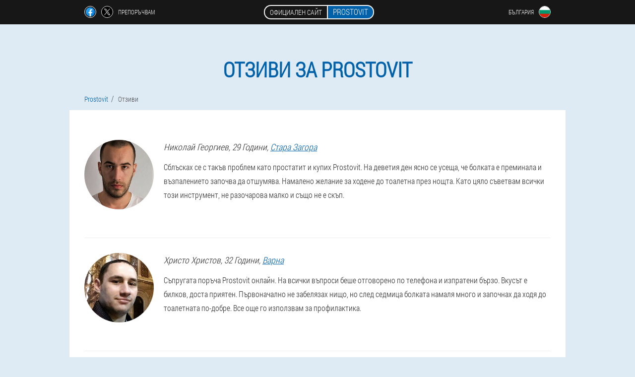

--- FILE ---
content_type: text/html; charset=UTF-8
request_url: https://prostovit.store/%D0%BE%D1%82%D0%B7%D0%B8%D0%B2%D0%B8
body_size: 6235
content:

<!DOCTYPE html>
<html lang="bg">
<head>
	<meta name="viewport" content="width=device-width, initial-scale=1.0">
	<meta http-equiv="Content-Type" content="text/html; charset=utf-8">
	<title>Отзиви Prostovit</title>
	<meta name="description" content="Отзиви Prostovit: , Николай, Христо, Петър, Стефан...">

<link href="/css/old_style_769-4djx0.css" rel="stylesheet">
<link rel="preload" href="/css/old_style_769-4djx0.css" as="style">
<link rel="preload" href="/fonts/RobotoCondensedLight.woff" as="font" type="font/woff2" crossorigin>
	
	<link rel="alternate" href="https://prostovit.store/отзиви" hreflang="bg" />
				<link rel="alternate" href="https://bg-en.prostovit.store/reviews" hreflang="en-BG" />
					<link rel="alternate" href="https://de.prostovit.store/bewertungen" hreflang="de" />
				<link rel="alternate" href="https://de-en.prostovit.store/reviews" hreflang="en-DE" />
					<link rel="alternate" href="https://es.prostovit.store/comentarios" hreflang="es" />
				<link rel="alternate" href="https://es-eu.prostovit.store/reviews" hreflang="eu-ES" />
					<link rel="alternate" href="https://es-gl.prostovit.store/críticas" hreflang="gl-ES" />
					<link rel="alternate" href="https://es-en.prostovit.store/reviews" hreflang="en-ES" />
					<link rel="alternate" href="https://it.prostovit.store/recensioni" hreflang="it" />
				<link rel="alternate" href="https://it-en.prostovit.store/reviews" hreflang="en-IT" />
					<link rel="alternate" href="https://pt.prostovit.store/avaliações" hreflang="pt" />
				<link rel="alternate" href="https://pt-gl.prostovit.store/críticas" hreflang="gl-PT" />
					<link rel="alternate" href="https://pt-en.prostovit.store/reviews" hreflang="en-PT" />
					<link rel="alternate" href="https://fr.prostovit.store/commentaires" hreflang="fr" />
				<link rel="alternate" href="https://fr-en.prostovit.store/reviews" hreflang="en-FR" />
					<link rel="alternate" href="https://be.prostovit.store/commentaires" hreflang="fr-BE" />
				<link rel="alternate" href="https://at.prostovit.store/bewertungen" hreflang="de-AT" />
				<link rel="alternate" href="https://at-en.prostovit.store/reviews" hreflang="en-AT" />
					<link rel="alternate" href="https://hu.prostovit.store/vélemények" hreflang="hu" />
				<link rel="alternate" href="https://hu-en.prostovit.store/reviews" hreflang="en-HU" />
					<link rel="alternate" href="https://gr.prostovit.store/κριτικές" hreflang="el" />
				<link rel="alternate" href="https://cy.prostovit.store/κριτικές" hreflang="el-CY" />
				<link rel="alternate" href="https://cy-tr.prostovit.store/yorumlar" hreflang="tr-CY" />
					<link rel="alternate" href="https://lu.prostovit.store/rezensiounen" hreflang="lb" />
				<link rel="alternate" href="https://lu-fr.prostovit.store/commentaires" hreflang="fr-LU" />
					<link rel="alternate" href="https://nl.prostovit.store/beoordelingen" hreflang="nl" />
				<link rel="alternate" href="https://pl.prostovit.store/opinie" hreflang="pl" />
				<link rel="alternate" href="https://pl-en.prostovit.store/reviews" hreflang="en-PL" />
					<link rel="alternate" href="https://ro.prostovit.store/opinii" hreflang="ro" />
				<link rel="alternate" href="https://ro-en.prostovit.store/reviews" hreflang="en-RO" />
					<link rel="alternate" href="https://sk.prostovit.store/recenzia" hreflang="sk" />
				<link rel="alternate" href="https://si.prostovit.store/ocene" hreflang="sl" />
				<link rel="alternate" href="https://si-en.prostovit.store/reviews" hreflang="en-SI" />
					<link rel="alternate" href="https://hr.prostovit.store/recenzije" hreflang="hr" />
				<link rel="alternate" href="https://hr-en.prostovit.store/reviews" hreflang="en-HR" />
					<link rel="alternate" href="https://cz.prostovit.store/recenze" hreflang="cs" />
				<link rel="alternate" href="https://cz-en.prostovit.store/reviews" hreflang="en-CZ" />
					<link rel="alternate" href="https://ch.prostovit.store/bewertungen" hreflang="de-CH" />
				<link rel="alternate" href="https://ch-fr.prostovit.store/commentaires" hreflang="fr-CH" />
					<link rel="alternate" href="https://ch-it.prostovit.store/recensioni" hreflang="it-CH" />
					<link rel="alternate" href="https://ch-en.prostovit.store/reviews" hreflang="en-CH" />
					<link rel="alternate" href="https://lv.prostovit.store/atsauksmes" hreflang="lv" />
				<link rel="alternate" href="https://lt.prostovit.store/atsiliepimai" hreflang="lt" />
				<link rel="alternate" href="https://ee.prostovit.store/ülevaated" hreflang="et" />
						<link href="/images/favicon.ico" rel="shortcut icon">
		


	
<meta name="google-site-verification" content="dmh8ryCSlCrJTzutTkSL0JBc2zdY6oyE3ab0-q9DyYY" />	
	


<script  type="text/javascript">
function wd(id) 
{
	var selector = document.getElementById(id);
	
	if(selector.classList.contains("active"))
	{
		selector.classList.remove("active");
	}
	else
	{
		selector.classList.add("active");
		
		document.onclick = function(e) {
			onclick(e, id);
		}

		
	}
	
}
	
function onclick(e, id) {
  e = e || window.event;
  var target = e.target || e.srcElement;
  var selector = document.getElementById(id);

  while (target.parentNode && target.tagName.toLowerCase() != 'body') {
    if (target == selector) {
      return;
    }
    target = target.parentNode;
  }
	selector.classList.remove("active");
}
	
</script>
	
	
</head>	
<body class="us-339_hjgga">
<header>
	<div class="fy_61-itz">
		
		<div class="t_740-dvwvy xrhb_709__a">			
			
		<div class="yjgv_173__ee">
<a rel="noopener noreferrer nofollow" target="_blank" class="kt-294_oh" href="https://www.facebook.com/sharer/sharer.php?u=prostovit.store"><div><span title="Facebook"></span></div></a>
<a rel="noopener noreferrer nofollow" target="_blank" class="aqy-401_s" href="https://x.com/share?text=Отзиви Prostovit&url=prostovit.store"><div><span title="X"></span></div></a>
<span class="eu-947_uije">Препоръчвам</span></div>
		<div class="xias_538-wp"><a href="/" class="dgiyi_541__mnfce"><div class="wbhlg_562-myvgr"><span class="yv-927_f">Официален сайт</span> <span class="mt-396_z">Prostovit</span></div></a></div>
		<div class="jdo-655_bhfpe"><div class="orhym_447__gfc">
<div class="n-287_ogrw" id="n-287_ogrw">		
<div class="m-283_i" onclick="wd('n-287_ogrw')">
<div class="il_140__rds"><span>България</span></div>
<div class="vxaa_142__fuhf"><div class="gdehb_792-uaq"><img src="/images/s46tsrlsxe3f47jm.png" alt="Флаг (България)"></div></div>
</div>
<div class="nn-660_sikv">
<ul>
		<li><a href="https://bg-en.prostovit.store/reviews" rel="alternate"><div class="daj_853__je">Bulgaria (en)</div><div class="jd_29-j"><div class="yztwf_699__sgtwb"><img src="https://bg-en.prostovit.store/images/ts2gimmhmiwgicpu.png"></div></div></a></li><li><a href="https://de.prostovit.store/bewertungen" rel="alternate"><div class="daj_853__je">Deutschland</div><div class="jd_29-j"><div class="yztwf_699__sgtwb"><img src="https://de.prostovit.store/images/zbaon47y3je.png"></div></div></a></li><li><a href="https://es.prostovit.store/comentarios" rel="alternate"><div class="daj_853__je">España</div><div class="jd_29-j"><div class="yztwf_699__sgtwb"><img src="https://es.prostovit.store/images/f4np8uafriucc0.png"></div></div></a></li><li><a href="https://it.prostovit.store/recensioni" rel="alternate"><div class="daj_853__je">Italia</div><div class="jd_29-j"><div class="yztwf_699__sgtwb"><img src="https://it.prostovit.store/images/p0yr1a475x1.png"></div></div></a></li><li><a href="https://pt.prostovit.store/avaliações" rel="alternate"><div class="daj_853__je">Portugal</div><div class="jd_29-j"><div class="yztwf_699__sgtwb"><img src="https://pt.prostovit.store/images/uwp2jnzmgctt6x9sygl.png"></div></div></a></li><li><a href="https://fr.prostovit.store/commentaires" rel="alternate"><div class="daj_853__je">France</div><div class="jd_29-j"><div class="yztwf_699__sgtwb"><img src="https://fr.prostovit.store/images/10jjdlr2lefqndvh4.png"></div></div></a></li><li><a href="https://be.prostovit.store/commentaires" rel="alternate"><div class="daj_853__je">Belgique</div><div class="jd_29-j"><div class="yztwf_699__sgtwb"><img src="https://be.prostovit.store/images/3ygyf7bgmshgv1ia5.png"></div></div></a></li><li><a href="https://at.prostovit.store/bewertungen" rel="alternate"><div class="daj_853__je">Österreich</div><div class="jd_29-j"><div class="yztwf_699__sgtwb"><img src="https://at.prostovit.store/images/uiktfmw1igj5r.png"></div></div></a></li><li><a href="https://hu.prostovit.store/vélemények" rel="alternate"><div class="daj_853__je">Magyarország</div><div class="jd_29-j"><div class="yztwf_699__sgtwb"><img src="https://hu.prostovit.store/images/4tpsipuat2cwj.png"></div></div></a></li><li><a href="https://gr.prostovit.store/κριτικές" rel="alternate"><div class="daj_853__je">Ελλάδα</div><div class="jd_29-j"><div class="yztwf_699__sgtwb"><img src="https://gr.prostovit.store/images/rixese7glonz.png"></div></div></a></li><li><a href="https://cy.prostovit.store/κριτικές" rel="alternate"><div class="daj_853__je">Κύπρος</div><div class="jd_29-j"><div class="yztwf_699__sgtwb"><img src="https://cy.prostovit.store/images/e9sx126i2v4lw8qzth.png"></div></div></a></li><li><a href="https://lu.prostovit.store/rezensiounen" rel="alternate"><div class="daj_853__je">Lëtzebuerg</div><div class="jd_29-j"><div class="yztwf_699__sgtwb"><img src="https://lu.prostovit.store/images/nrtt23ouen.png"></div></div></a></li><li><a href="https://nl.prostovit.store/beoordelingen" rel="alternate"><div class="daj_853__je">Nederland</div><div class="jd_29-j"><div class="yztwf_699__sgtwb"><img src="https://nl.prostovit.store/images/fu3kmysp9y6xi96.png"></div></div></a></li><li><a href="https://pl.prostovit.store/opinie" rel="alternate"><div class="daj_853__je">Polska</div><div class="jd_29-j"><div class="yztwf_699__sgtwb"><img src="https://pl.prostovit.store/images/ihhydqb9heey73b9.png"></div></div></a></li><li><a href="https://ro.prostovit.store/opinii" rel="alternate"><div class="daj_853__je">România</div><div class="jd_29-j"><div class="yztwf_699__sgtwb"><img src="https://ro.prostovit.store/images/m0783lpyxk5u.png"></div></div></a></li><li><a href="https://sk.prostovit.store/recenzia" rel="alternate"><div class="daj_853__je">Slovensko</div><div class="jd_29-j"><div class="yztwf_699__sgtwb"><img src="https://sk.prostovit.store/images/vbhbiyg3kl5a.png"></div></div></a></li><li><a href="https://si.prostovit.store/ocene" rel="alternate"><div class="daj_853__je">Slovenija</div><div class="jd_29-j"><div class="yztwf_699__sgtwb"><img src="https://si.prostovit.store/images/44l3er8qdcf668j.png"></div></div></a></li><li><a href="https://hr.prostovit.store/recenzije" rel="alternate"><div class="daj_853__je">Hrvatska</div><div class="jd_29-j"><div class="yztwf_699__sgtwb"><img src="https://hr.prostovit.store/images/mjum065v31lgypv.png"></div></div></a></li><li><a href="https://cz.prostovit.store/recenze" rel="alternate"><div class="daj_853__je">Česká republika</div><div class="jd_29-j"><div class="yztwf_699__sgtwb"><img src="https://cz.prostovit.store/images/4q7cqsr5s1.png"></div></div></a></li><li><a href="https://ch.prostovit.store/bewertungen" rel="alternate"><div class="daj_853__je">Schweiz</div><div class="jd_29-j"><div class="yztwf_699__sgtwb"><img src="https://ch.prostovit.store/images/foulj6hbhqrdvwhs.png"></div></div></a></li><li><a href="https://lv.prostovit.store/atsauksmes" rel="alternate"><div class="daj_853__je">Latvija</div><div class="jd_29-j"><div class="yztwf_699__sgtwb"><img src="https://lv.prostovit.store/images/q5j8420626d.png"></div></div></a></li><li><a href="https://lt.prostovit.store/atsiliepimai" rel="alternate"><div class="daj_853__je">Lietuva</div><div class="jd_29-j"><div class="yztwf_699__sgtwb"><img src="https://lt.prostovit.store/images/w368p12ixd4ms.png"></div></div></a></li><li><a href="https://ee.prostovit.store/ülevaated" rel="alternate"><div class="daj_853__je">Eesti</div><div class="jd_29-j"><div class="yztwf_699__sgtwb"><img src="https://ee.prostovit.store/images/a4cgg01c2ua3f9871lf.png"></div></div></a></li>	
</ul>
</div></div></div></div>
			
		</div>

	</div>

</header>
	
	
	

<section class="xrhb_709__a">
<div itemscope itemtype="https://schema.org/Product" class="bos_181-gha agbs_937-a f_603-uo">
<meta itemprop="name" content="Prostovit">
<meta itemprop="description" content="Отзиви Prostovit: , Николай, Христо, Петър, Стефан...">
<meta itemprop="brand" content="Prostovit">
<meta itemprop="image" content="https://prostovit.store/images/Prostovit%20Лекарство%20за%20простатит.png">
<meta itemprop="sku" content="1-435-9">
<meta itemprop="MPN" content="1-435-22">

<div itemprop="offers" itemscope itemtype="https://schema.org/Offer" class="gzi_36__lqnoi cddl-464_ajwie">
<meta itemprop="url" content="https://prostovit.store">
<meta itemprop="price" content="69">
<meta itemprop="priceCurrency" content="BGN">
<meta itemprop="priceValidUntil" content="2026-02-21">
<link itemprop="availability" href="https://schema.org/InStock">
<div itemprop="shippingDetails" itemtype="https://schema.org/OfferShippingDetails" itemscope>
<div itemprop="shippingRate" itemtype="https://schema.org/MonetaryAmount" itemscope>
<meta itemprop="value" content="13.1" />
<meta itemprop="currency" content="BGN" /></div>
<div itemprop="shippingDestination" itemtype="https://schema.org/DefinedRegion" itemscope>
<meta itemprop="addressCountry" content="BG" /></div>
<div itemprop="deliveryTime" itemtype="https://schema.org/ShippingDeliveryTime" itemscope>
<div itemprop="handlingTime" itemtype="https://schema.org/QuantitativeValue" itemscope>
<meta itemprop="minValue" content="0" />
<meta itemprop="maxValue" content="1" />
<meta itemprop="unitCode" content="DAY" /></div>
<div itemprop="transitTime" itemtype="https://schema.org/QuantitativeValue" itemscope>
<meta itemprop="minValue" content="3" />
<meta itemprop="maxValue" content="11" />
<meta itemprop="unitCode" content="DAY" /></div></div></div>
<div itemprop="hasMerchantReturnPolicy" itemtype="https://schema.org/MerchantReturnPolicy" itemscope>
<meta itemprop="applicableCountry" content="BG" />
<meta itemprop="returnPolicyCountry" content="BG" />
<meta itemprop="returnPolicyCategory" content="https://schema.org/MerchantReturnFiniteReturnWindow" />
<meta itemprop="merchantReturnDays" content="44" />
<meta itemprop="returnMethod" content="https://schema.org/ReturnByMail" />
<meta itemprop="returnFees" content="https://schema.org/ReturnFeesCustomerResponsibility" />
</div></div>

<h1>Отзиви за Prostovit</h1>

<ul class="cvy-377_yhjam" itemscope="" itemtype="https://schema.org/BreadcrumbList">
<meta itemprop="name" content="Breadcrumb Prostovit" />
<meta itemprop="itemListOrder" content="Ascending" />	
<meta itemprop="numberOfItems" content="2" />	
<li itemprop="itemListElement" itemscope="" itemtype="https://schema.org/ListItem"><a itemprop="item" href="/"><span itemprop="name">Prostovit</span></a><meta itemprop="position" content="0"></li>
<li class="active" itemprop="itemListElement" itemscope="" itemtype="https://schema.org/ListItem"><a itemprop="item" href="/отзиви"><span itemprop="name">Отзиви</span></a>
    <meta itemprop="position" content="1"></li></ul>
    

<div class="jjtq_316__hhvh b-596_seg">
<ul class="kdfh_164-dqh">
<li itemprop='review' itemscope itemtype='https://schema.org/Review'>
<meta itemprop="datePublished" content="2021-03-23" />
<div class='ctfjn_466-xs'><img itemprop='image' alt='Николай' src='/images/874jhjy4erf4u8d0yw9.jpg'/></div>
<div class='huhv-234_pvj' itemprop='description'>
<div class='bzf_450-uvfw' itemprop='author' itemscope itemtype='https://schema.org/Person'><i><span itemprop='name'>Николай</span> <span itemprop='familyName'>Георгиев</span>, 29 Години, <a content="Стара Загора" itemprop="homeLocation" href="/градове/стара_загора">Стара Загора</a></i>
<meta itemprop="birthDate" content="1993-08-15"><meta itemprop="gender" content="Male"></div>
<article itemprop='reviewBody'>Сблъсках се с такъв проблем като простатит и купих Prostovit. На деветия ден ясно се усеща, че болката е преминала и възпалението започва да отшумява. Намалено желание за ходене до тоалетна през нощта. Като цяло съветвам всички този инструмент, не разочарова малко и също не е скъп. </article>
</div>
<div class='item_rev' itemprop='itemReviewed'>Prostovit</div>
<div itemprop="reviewRating" itemscope itemtype="https://schema.org/Rating">
        <meta itemprop="worstRating" content="1">
        <meta itemprop="ratingValue" content="4.7">
        <meta itemprop="bestRating" content="5"/>
</div>
</li><li itemprop='review' itemscope itemtype='https://schema.org/Review'>
<meta itemprop="datePublished" content="2021-03-23" />
<div class='ctfjn_466-xs'><img itemprop='image' alt='Христо' src='/images/khrdoxxgyhibyph7j.jpg'/></div>
<div class='huhv-234_pvj' itemprop='description'>
<div class='bzf_450-uvfw' itemprop='author' itemscope itemtype='https://schema.org/Person'><i><span itemprop='name'>Христо</span> <span itemprop='familyName'>Христов</span>, 32 Години, <a content="Варна" itemprop="homeLocation" href="/градове/варна">Варна</a></i>
<meta itemprop="birthDate" content="1991-03-21"><meta itemprop="gender" content="Male"></div>
<article itemprop='reviewBody'>Съпругата поръча Prostovit онлайн. На всички въпроси беше отговорено по телефона и изпратени бързо. Вкусът е билков, доста приятен. Първоначално не забелязах нищо, но след седмица болката намаля много и започнах да ходя до тоалетната по-добре. Все още го използвам за профилактика. </article>
</div>
<div class='item_rev' itemprop='itemReviewed'>Prostovit</div>
<div itemprop="reviewRating" itemscope itemtype="https://schema.org/Rating">
        <meta itemprop="worstRating" content="1">
        <meta itemprop="ratingValue" content="5">
        <meta itemprop="bestRating" content="5"/>
</div>
</li><li itemprop='review' itemscope itemtype='https://schema.org/Review'>
<meta itemprop="datePublished" content="2021-03-23" />
<div class='ctfjn_466-xs'><img itemprop='image' alt='Петър' src='/images/3up1siy2a9ogxce658nu.jpg'/></div>
<div class='huhv-234_pvj' itemprop='description'>
<div class='bzf_450-uvfw' itemprop='author' itemscope itemtype='https://schema.org/Person'><i><span itemprop='name'>Петър</span> <span itemprop='familyName'>Николов</span>, 41 Години, <a content="София" itemprop="homeLocation" href="/градове/софия">София</a></i>
<meta itemprop="birthDate" content="1982-01-07"><meta itemprop="gender" content="Male"></div>
<article itemprop='reviewBody'>Простатитът беше лекуван по различни начини, но нищо не помогна, само се влоши. Когато простатитът премина в хроничен, си помислих, че нищо няма да ми помогне. Докато приятел не препоръча Prostovit. Наистина страхотно лекарство. Използвах го един месец, днес преминах теста - болестта изчезна. </article>
</div>
<div class='item_rev' itemprop='itemReviewed'>Prostovit</div>
<div itemprop="reviewRating" itemscope itemtype="https://schema.org/Rating">
        <meta itemprop="worstRating" content="1">
        <meta itemprop="ratingValue" content="5">
        <meta itemprop="bestRating" content="5"/>
</div>
</li><li itemprop='review' itemscope itemtype='https://schema.org/Review'>
<meta itemprop="datePublished" content="2021-03-23" />
<div class='ctfjn_466-xs'><img itemprop='image' alt='Стефан' src='/images/nd3v7gxph7s8p4t.jpg'/></div>
<div class='huhv-234_pvj' itemprop='description'>
<div class='bzf_450-uvfw' itemprop='author' itemscope itemtype='https://schema.org/Person'><i><span itemprop='name'>Стефан</span>, 44 Години, <a content="Варна" itemprop="homeLocation" href="/градове/варна">Варна</a></i>
<meta itemprop="birthDate" content="1979-03-19"><meta itemprop="gender" content="Male"></div>
<article itemprop='reviewBody'>Всъщност не мислех, че ще се сблъскам с такъв проблем като простатит. Но какво да се прави, това се случи. Случайно попаднах в интернет и реших да поръчам капки Prostovit. И знаете ли, напълно съм доволен от резултата. Само за 2 седмици болката изчезна напълно. </article>
</div>
<div class='item_rev' itemprop='itemReviewed'>Prostovit</div>
<div itemprop="reviewRating" itemscope itemtype="https://schema.org/Rating">
        <meta itemprop="worstRating" content="1">
        <meta itemprop="ratingValue" content="4.8">
        <meta itemprop="bestRating" content="5"/>
</div>
</li><li itemprop='review' itemscope itemtype='https://schema.org/Review'>
<meta itemprop="datePublished" content="2021-03-23" />
<div class='ctfjn_466-xs'><img itemprop='image' alt='Николай' src='/images/dduysuh129thskpfrjsd93wrkdo3c9.jpg'/></div>
<div class='huhv-234_pvj' itemprop='description'>
<div class='bzf_450-uvfw' itemprop='author' itemscope itemtype='https://schema.org/Person'><i><span itemprop='name'>Николай</span>, 49 Години, <a content="Горна Ориховиця" itemprop="homeLocation" href="/градове/горна_ориховиця">Горна Ориховиця</a></i>
<meta itemprop="birthDate" content="1973-08-14"><meta itemprop="gender" content="Male"></div>
<article itemprop='reviewBody'>Първо отидох на лекар със заболяване на простатит, взех курса, който ми беше предписан. Първоначално всичко беше наред, но след няколко месеца симптомите се появиха отново. Реших да поръчам Prostovit и бях много доволен от резултата. Все още използвам превантивна медицина. </article>
</div>
<div class='item_rev' itemprop='itemReviewed'>Prostovit</div>
<div itemprop="reviewRating" itemscope itemtype="https://schema.org/Rating">
        <meta itemprop="worstRating" content="1">
        <meta itemprop="ratingValue" content="4.7">
        <meta itemprop="bestRating" content="5"/>
</div>
</li></ul>
</div>
	
<div class="rating_comments" itemprop="aggregateRating" itemscope itemtype="https://schema.org/AggregateRating">
<div itemprop="name">Рейтинг Prostovit</div>
<div itemprop="ratingValue">5</div>
<div itemprop="ratingCount">14</div>
<meta itemprop="bestRating" content="5">    
<meta itemprop="worstRating" content="1">
<div itemprop="itemReviewed" itemscope itemtype='https://schema.org/Brand'><meta itemprop='name' content='Prostovit'></div>
</div>
</div>

<aside class="bsseo_795__hbpi">
	<div class="uze_468__fguib">
	<div class="acnk_531-xet">
	<div class="lrr_824__g iwrmw_282__j">
		<h3 class="m-896_hegoi">Да поръчам Prostovit 50% отстъпка</h3>
<form action='/%D0%BE%D1%82%D0%B7%D0%B8%D0%B2%D0%B8#ukwfnhl_7488-ogb' method='POST'>
    <div class="nt_26-zj">
    <label for="sgbjab-3898_bjp" class="lfnov_550-bpc">Въведете вашето име</label>
    <input id="sgbjab-3898_bjp" type='text' name="wt_5007__ryc" >
	    </div>
    
		<div class="eflm_382-uhw">
    <label for="pqun-3079_lgeme">Информация</label>
    <input id="pqun-3079_lgeme" type='text' name="cg-9834_c" autocomplete="off">
    </div>
	<div class="eflm_382-uhw">
    <label for="uiyk_4293__firuliu">Фамилия</label>
    <input id="uiyk_4293__firuliu" type='text' name="jikqsh-3037_bhfesy" autocomplete="off">
    </div>
	<div class="eflm_382-uhw">
	 <label for="hilbya-2311_ngxbd">електронна поща</label>
    <input id="hilbya-2311_ngxbd" type='email' name='email' autocomplete="off">
	</div>
	
    <div class="nt_26-zj jdgud_786-eeegb">
    <label for="brqdf_410__cfw" class="lfnov_550-bpc">Въведете телефона си</label>
    <input id="brqdf_410__cfw" type='text' name="j_3776__h" >
	    </div>
	<input type='hidden' name='ukwfnhl_7488-ogb' value='1'>
    <input type='hidden' name='flow_hash' value='knGk'>
    <input type='hidden' name='landing' value='prostovit.store'>
    <input type='hidden' name='country' value='bg'>
    <input type='hidden' name='referrer' value=''>
    <input type='hidden' name='sub1' value='Prostovit-bg'>
    <input type='hidden' name='sub2' value='prostovit.store'>
    <input type='hidden' name='sub3' value='API-leadbit'>
    <input type='hidden' name='sub4' value='reviews'>
        <button class="cp_672-t" type='submit' value='Купува'>Купува</button>
</form>
</div>
	</div>
	<div class="nv-503_yft"><div class="e-162_fiec"><img src="/images/Prostovit%20Лекарство%20за%20простатит.png" alt="Prostovit"><div class="gzi_36__lqnoi jb_310-zrj"><div class="oda_915-g"><span class="mre-177_id">leva138</span><span class="bie_66__f">leva69</span></div></div></div></div>
	</div>	
	</aside>

</section>
	
	
	
	
	
	
	
	
	
	
	
	
	
	
	
	
	







<footer class="kgka_19-i">
	<div class="xrhb_709__a afn-643_irs">
		<nav class="feu_176-zyrbz">
		<ul>
				<li><a class="link" href="/опит">Опит</a></li>
						<li><a class="link" href="/инструкции за употреба">Инструкции за употреба</a></li>
				<li><a href="/отзиви">Отзиви</a></li>
				<li><a href="/градове/">градове</a></li>
				
				<li><a href="/статии/">статии</a></li>
			
				<li><a href="/аптека">аптека</a></li>
			
			<li><a href="/контакти">Контакти</a></li>
						<li><a href="/цени">Всички цени</a></li>
				</ul>
		</nav>
		
		<div class="kgivd-563_iahh">
			<a class="g_538__yh" href="/"><h3>Prostovit</h3> <sup class='yt_417-pjt'>Капки</sup></a>
						<div class="fp-447_d"><a href="mailto:prostovit_sales@prostovit.store">prostovit_sales@prostovit.store</a></div>
						<div class="b-54_t">Лекарство за простатит</div>
			 
			<div class="fp-447_d">Официален сайт в България</div>			<div class="fp-447_d">Оригинален продукт</div>
		</div>
	</div>
</footer>


	

</body>

</html>






--- FILE ---
content_type: text/css
request_url: https://prostovit.store/css/old_style_769-4djx0.css
body_size: 6556
content:
* { margin: 0; padding: 0; border: 0; font-size: 100%; font: inherit; }


article, aside, details, figcaption, figure, footer, hgroup, menu, nav, section { display: block; }

body { line-height: 1; }

ul { list-style: none; }

blockquote, q { quotes: none; }

blockquote { background: rgba(255,242,193, 1); padding: 10px; }

blockquote:before, blockquote:after { content: ''; content: none; }

q:before, q:after { content: ''; content: none; }

table { border-collapse: collapse; border-spacing: 0; }

button, input { outline: none; border: none; }


@font-face { font-family: "RobotoCondensedLight"; src: url("../fonts/RobotoCondensedLight.eot"); src: url("../fonts/RobotoCondensedLight.eot?#iefix") format("embedded-opentype"), url("../fonts/RobotoCondensedLight.woff") format("woff"), url("../fonts/RobotoCondensedLight.ttf") format("truetype"); font-style: normal; font-weight: normal; font-display: swap; }

@font-face {
  font-family: 'Lobster';
  font-style: normal;
  font-weight: 400;
  font-display: swap;
  src: url(../fonts/Lobster1.woff2) format('woff2');
  unicode-range: U+0460-052F, U+1C80-1C88, U+20B4, U+2DE0-2DFF, U+A640-A69F, U+FE2E-FE2F;
}

@font-face {
  font-family: 'Lobster';
  font-style: normal;
  font-weight: 400;
font-display: swap;
  src: url(../fonts/Lobster2.woff2) format('woff2');
  unicode-range: U+0400-045F, U+0490-0491, U+04B0-04B1, U+2116;
}

@font-face {
  font-family: 'Lobster';
  font-style: normal;
  font-weight: 400;
font-display: swap;
  src: url(../fonts/Lobster3.woff2) format('woff2');
  unicode-range: U+0102-0103, U+0110-0111, U+0128-0129, U+0168-0169, U+01A0-01A1, U+01AF-01B0, U+1EA0-1EF9, U+20AB;
}

@font-face {
  font-family: 'Lobster';
  font-style: normal;
  font-weight: 400;
font-display: swap;
  src: url(../fonts/Lobster4.woff2) format('woff2');
  unicode-range: U+0100-024F, U+0259, U+1E00-1EFF, U+2020, U+20A0-20AB, U+20AD-20CF, U+2113, U+2C60-2C7F, U+A720-A7FF;
}

@font-face {
  font-family: 'Lobster';
  font-style: normal;
  font-weight: 400;
font-display: swap;
  src: url(../fonts/Lobster5.woff2) format('woff2');
  unicode-range: U+0000-00FF, U+0131, U+0152-0153, U+02BB-02BC, U+02C6, U+02DA, U+02DC, U+2000-206F, U+2074, U+20AC, U+2122, U+2191, U+2193, U+2212, U+2215, U+FEFF, U+FFFD;
}




body { 
	padding: 0; margin: 0; 
	background: rgba(0,97,171, 0.13);
	color: #333333; 
	min-width: 1000px; 
	font-family: "RobotoCondensedLight", "Arial", sans-serif; 
}


body.success
{
	background: rgba(99,180,104, 0.4);
}


.message_scs
{
	
}

.message_scs h4
{
	font: 35px/35px "Lobster", Arial, Helvetica, sans-serif;
	color: #FFF;
	text-align: center;
}

.message_scs h4 > span
{
	display: block;
	line-height: 52px;
	font-size: 48px;
	color: #63b468;
}


.wrap_scs
{
	margin: 0 auto;
	margin-top: 60px;
	padding: 30px;
	width: 400px;
	font-size: 20px;
	text-align: center;
	line-height: 150%;
	color: #545454;
	background: #FCCA49;
	border:5px solid #FFF;
	border-radius: 10px;
}


.afn-643_irs:after { display: table; content: ''; clear: both; }

.lovgy_596__h { clear: both; }

.xrhb_709__a { width: 1000px; margin: 0 auto; }


.gsnm_901-bkf
{
	display: block;
}

.gsnm_901-bkf:after
{
	content: "";
	display: block;
	clear: both;
	visibility: hidden;
	line-height: 0;
	height: 0;
}

section.xrhb_709__a
{
	margin-top: 70px;
}

.t_740-dvwvy 
{
	display: table;
	position: relative;
}



.yjgv_173__ee
{
	display: table-cell;
	width: 300px;
	padding-left: 30px;
	vertical-align: middle;
	text-transform: uppercase; 
}


.yjgv_173__ee > a
{
	display: block;
	float: left;
}

.yjgv_173__ee > a.kt-294_oh
{
	margin-right: 10px;
}

.yjgv_173__ee > a.aqy-401_s
{
	margin-right: 10px;
}


.yjgv_173__ee > a > div
{
    width: 22px;
    height: 22px;
    overflow: hidden;
    border-radius: 50% 50%;
    border: 1px solid #f5f5f5;
}

.yjgv_173__ee > a > div > span
{
	display: block;
    height: 22px;
    width: auto;
	background-repeat: no-repeat;
	background-size: 22px 22px;
}

.yjgv_173__ee > a.kt-294_oh > div > span
{
	background-image: url(../images/FB.png);
}

.yjgv_173__ee > a.aqy-401_s > div > span
{
	background-image: url(../images/X.png);
}

.yjgv_173__ee > span.eu-947_uije
{
	font-size: 12px;
    line-height: 24px;
    color: #f5f5f5;
}



.xias_538-wp 
{ 
	display: table-cell;
	width: 400px;
	vertical-align: middle;
	white-space: normal;
}


.fy_61-itz { background-color: #171717; }

.fy_61-itz .dgiyi_541__mnfce 
{
	display: table;
	margin: 0 auto;
	text-decoration: none; 
}

.fy_61-itz .wbhlg_562-myvgr { 
	display: table;
	text-transform: uppercase; 
	color: #f5f5f5; text-decoration: none; 
	padding: 10px 0 10px 0px; 
}

	.fy_61-itz .wbhlg_562-myvgr > .yv-927_f
	{
		display: table-cell;
	padding: 4px 10px;
    border: 2px solid #f5f5f5;
    border-right: none;
    border-radius: 50px 0px 0px 50px;
    font-size: 14px;
    line-height: 16px;
	}	

	
	
	
	.wbhlg_562-myvgr .mt-396_z
{
	display: table-cell;
	padding: 4px 10px;
    background: rgba(0,97,171, 1);
    border: 2px solid #f5f5f5;
    border-radius: 0px 50px 50px 0px;
    font-size: 16px;
    line-height: 16px;
}

.jdo-655_bhfpe
{
	display: table-cell;
	width: 300px;
	padding-right: 30px;
	vertical-align: top;
}

.jdo-655_bhfpe > .orhym_447__gfc 
{
	float: right;
}


.jdo-655_bhfpe > .orhym_447__gfc > .n-287_ogrw
{
	position: absolute;
	max-width: 170px;
	right: 0px;
}


.jdo-655_bhfpe > .orhym_447__gfc > .n-287_ogrw > .nn-660_sikv
{
	position: relative;
    visibility: hidden;
    z-index: 10;
	width: 170px;
	background: #f5f5f5;
	padding-bottom: 10px;
}


.jdo-655_bhfpe > .orhym_447__gfc > .n-287_ogrw.active > .nn-660_sikv
{
	visibility: visible;
}

.jdo-655_bhfpe > .orhym_447__gfc > .n-287_ogrw > .nn-660_sikv > ul
{
	display: block;
	max-height: 200px;
    overflow-x: hidden;
}

.jdo-655_bhfpe > .orhym_447__gfc > .n-287_ogrw > .nn-660_sikv > ul > li
{
	display: block;
}

.jdo-655_bhfpe > .orhym_447__gfc > .n-287_ogrw > .nn-660_sikv > ul > li:not(:last-child) > a
{
	padding-bottom: 10px;
}

.jdo-655_bhfpe > .orhym_447__gfc > .n-287_ogrw > .nn-660_sikv > ul > li:last-child > a
{
	padding-bottom: 10px
}


.jdo-655_bhfpe > .orhym_447__gfc > .n-287_ogrw > .nn-660_sikv > ul > li > a
{
	display: table;
	padding-top: 10px;
	padding-left: 20px;
    padding-right: 30px;
    width: 120px;
	text-decoration: none;
	color: #171717;
}

.jdo-655_bhfpe > .orhym_447__gfc > .n-287_ogrw > .nn-660_sikv > ul > li > a:hover
{
	color: rgba(0,97,171, 1);
	background: #f0f0f0;
}


.jdo-655_bhfpe > .orhym_447__gfc > .n-287_ogrw > .nn-660_sikv > ul > li > a > .jd_29-j
{
	display: table-cell;
	vertical-align: middle;
	height: 22px;
    width: 32px;
}


.jdo-655_bhfpe > .orhym_447__gfc > .n-287_ogrw > .nn-660_sikv > ul > li > a > .jd_29-j > .yztwf_699__sgtwb
{
	width: 20px;
    height: 20px;
    margin-left: 10px;
    overflow: hidden;
    border-radius: 50% 50%;
    border: 1px solid #171717;
}


.jdo-655_bhfpe > .orhym_447__gfc > .n-287_ogrw > .nn-660_sikv > ul > li > a:hover > .jd_29-j > .yztwf_699__sgtwb
{
	 
}

.jdo-655_bhfpe > .orhym_447__gfc > .n-287_ogrw > .nn-660_sikv > ul > li > a > .jd_29-j > .yztwf_699__sgtwb > img
{
	display: block;
	height: 20px;
	margin-left: -25%;
}

.jdo-655_bhfpe > .orhym_447__gfc > .n-287_ogrw > .nn-660_sikv > ul > li > a > .daj_853__je
{
	display: table-cell;
	vertical-align: middle;
	font-size: 12px;
    line-height: 22px;
    text-transform: uppercase;
	text-align: right;
}

.jdo-655_bhfpe > .orhym_447__gfc > .n-287_ogrw > .nn-660_sikv > ul > li > a:hover > .daj_853__je
{
	text-decoration: underline;
}




.orhym_447__gfc > .n-287_ogrw > .m-283_i
{
	display: table;
	position: relative;
	width: 120px;
	padding: 12px 30px 12px 20px;
	z-index: 20;
	background: #171717;
	cursor: pointer;
}


.orhym_447__gfc > .n-287_ogrw.active > .m-283_i
{
	background: #f5f5f5;
}


.orhym_447__gfc > .n-287_ogrw > .m-283_i > *
{
	display: table-cell;
	vertical-align: middle;
	text-align: right;
}


.jdo-655_bhfpe .il_140__rds
{
	font-size: 12px;
    line-height: 24px;
	text-transform: uppercase;
}


.jdo-655_bhfpe .il_140__rds > span
{
	display: inline-block;
	color: #f5f5f5;
}


.jdo-655_bhfpe .n-287_ogrw.active .il_140__rds > span
{
	color: #171717;
}



.jdo-655_bhfpe .vxaa_142__fuhf
{
	height: 24px;
	width: 34px;
}

.jdo-655_bhfpe .vxaa_142__fuhf > .gdehb_792-uaq
{
	width: 22px;
	height: 22px;
	margin-left: 10px;
	overflow: hidden;
	border-radius: 50% 50%;
	border:1px solid #f5f5f5;
}

.jdo-655_bhfpe .n-287_ogrw.active .vxaa_142__fuhf > .gdehb_792-uaq
{
	border:1px solid #171717;
}

.jdo-655_bhfpe .vxaa_142__fuhf > .gdehb_792-uaq > img
{
	display: block;
	height: 22px;
	margin-left: -25%;
}

.ebp_678__p 
{
	padding:70px 0px;
	background-color: #FFFFFF;
}

.ebp_678__p > .naxor_919__jbnh
{
	display: table;
	margin-top: 70px;
}



.ebp_678__p > .naxor_919__jbnh > *
{
	display: table-cell;
	vertical-align: middle;
}

.ebp_678__p > .naxor_919__jbnh > .tjiii_928-gdq
{
	width: 440px;
	max-width: 440px;
}

.ebp_678__p > h1
{
	font-size: 42px;
	font-weight: bold;
	text-align: center;
	text-transform: uppercase;
	
}

.ebp_678__p > h1 .yt_417-pjt
{
	position: absolute;
	vertical-align: top;
	font-size: 16px;
	line-height: 16px;
	color: #171717;
	margin-left: 6px;
}



.ebp_678__p > .ny-436_k
{
	margin-top: 6px;
	font-size: 20px;
	text-align: center;
	text-transform: uppercase;
	color: #545454;
}


.tjiii_928-gdq > h3
{
	font-size: 24px;
	text-align: center;
	text-transform: uppercase;
	color: rgba(0,97,171, 1);
}


.tjiii_928-gdq > .lrr_824__g
{
	margin: 20px 60px 0px 60px;
	padding: 20px;
	background-color: rgba(99,180,104, 0.2);
}


.lrr_824__g.iwrmw_282__j
{
	margin-right: 100px;
}


.lrr_824__g > h3.m-896_hegoi
{
    color: #63b468;
    text-transform: uppercase;
	text-align: center;
	font-size: 36px;
	font-weight: bold;
	line-height: 36px;
	padding-bottom: 20px;
}

.lrr_824__g.iwrmw_282__j > h3.m-896_hegoi
{
	padding-bottom: 30px;
    font-size: 36px;
    line-height: 38px;
	text-align:left;
}


.tjiii_928-gdq > .lrr_824__g .nt_26-zj
{
	
}


.lrr_824__g .eflm_382-uhw
{
	display: none;
}


.lrr_824__g .nt_26-zj.jdgud_786-eeegb
{
	margin-top: 20px;
}

.lrr_824__g .nt_26-zj .lfnov_550-bpc {
    display: block;
    font-size: 14px;
    font-weight: normal;
    color: #505050;
}


.lrr_824__g.iwrmw_282__j .nt_26-zj .lfnov_550-bpc
{
	font-size: 16px;
	font-weight: normal;
}



.lrr_824__g .nt_26-zj > input {
    display: block;
    box-sizing: border-box;
    margin: 6px 0 0 0;
    width: 100%;
    font-size: 16px;
    padding: 12px 14px;
    border: 1px solid #CCCCCC;
}

.lrr_824__g.iwrmw_282__j .nt_26-zj > input
{
	margin: 8px 0 0 0;
	padding: 16px 18px;
	font-size: 18px;
	max-width: 400px;
}

.lrr_824__g .nt_26-zj .dqtid_10-rfena {
    display: block;
	margin-top: 8px;
	padding: 8px;
    font-size: 14px;
    color: white;
    background-color: #CD5C5C;
}

.lrr_824__g.iwrmw_282__j .nt_26-zj .dqtid_10-rfena
{
	max-width: 384px;
	font-size:16px;
}

.lrr_824__g .cp_672-t {
   display: block;
	width: 100%;
	margin-top: 40px;
    vertical-align: top;
    text-decoration: none;
    color: #ffffff;
    text-transform: uppercase;
    font-family: "RobotoCondensedLight", "Arial", sans-serif;
    font-size: 24px;
	font-weight: bold;
    line-height: 54px;
    height: 54px;
    padding: 0 30px 0 30px;
    text-align: center;
	cursor: pointer;
	background: #63b468;
	white-space: normal;
	border-radius: 30px;
}

.lrr_824__g.iwrmw_282__j .cp_672-t 
{
	line-height: 58px;
    height: 58px;
	font-size: 28px;
	max-width: 400px;
}


.e-162_fiec
{
	position: relative;
	display: table;
    margin: 0 auto;
}

.e-162_fiec > .gzi_36__lqnoi
{
	position: absolute;
	display: table;
	background-color: rgba(255,255,255, 1);
    border-radius: 30px;
    border: 3px solid rgba(99,180,104, 1);
	
}

.e-162_fiec > .gzi_36__lqnoi.cddl-464_ajwie
{
	right: -10px;
	top:-10px;
}

.e-162_fiec > .gzi_36__lqnoi.jb_310-zrj
{
	top:0px;
	right: -20px;
}

.e-162_fiec > .gzi_36__lqnoi > .oda_915-g
{
	display: table-cell;
	vertical-align: middle;
}


.e-162_fiec > .gzi_36__lqnoi .mre-177_id
{
	display: block;
	position: absolute;
	width: 100%;
	top: -26px;
	font-size: 20px;
	text-decoration: line-through;
	text-align: center;
	color: #777777;
}

.e-162_fiec > .gzi_36__lqnoi .bie_66__f
{
	display: block;
	padding: 6px 10px 6px 10px;
	color: rgba(99,180,104, 1);
    text-transform: uppercase;
    font-size: 36px;
    line-height: 36px;
	text-align: center;
	font-weight: bold;
}

.rc_64-tihqd > .e-162_fiec > img
{
	display: block;
	width: 280px;
	height: auto;
	max-width: 280px;
}


.ebp_678__p > .naxor_919__jbnh > .u-114_lvinq
{
	width: 280px;
}


.u-114_lvinq > .kjb-668_ifw
{
    font-size: 16px;
    line-height: 180%;
}


.u-114_lvinq > .kjb-668_ifw > b, .u-114_lvinq > .kjb-668_ifw > h2, .u-114_lvinq > .kjb-668_ifw > h3
{
    font-size: 20px;
	padding-bottom: 20px;
    text-transform: uppercase;
    color: #545454;
}

.u-114_lvinq > .kjb-668_ifw > ol
{
	padding-left: 20px;
}


main
{
	
}


.b-596_seg
{
	background-color: #FFFFFF;
	color: #343434;
	font-size: 16px; 
	line-height: 180%;
    /*box-shadow: 0 1px 0 0 #d7d8db, 0 0 0 1px #e3e4e8;*/
}


.cvy-377_yhjam
{
	display: block;
	margin-bottom: 15px;
	margin-left: 30px;
}

.cvy-377_yhjam > li
{
	display: inline-block;
}

.cvy-377_yhjam > li > a
{
	font-size: 14px;
	line-height: 14px;
	text-decoration: none;
	color: rgba(0,97,171, 1);
}

.cvy-377_yhjam > li:not(.active) > a:hover
{
	text-decoration: underline;
}

.cvy-377_yhjam > li:not(:last-child) > a:after {
    float: right;
    margin:0px 6px 0px 6px;
    content: "/";
    display: block;
    line-height: 16px;
    height: 16px;
	font-size: 16px;
	color: #545454;
}

.cvy-377_yhjam > li.active > a
{
	color: #545454;
}




.bos_181-gha 
{ 
	margin-bottom: 50px; 

}



.bos_181-gha > .jjtq_316__hhvh
{
	 padding: 30px;
	overflow: hidden;
}


.bos_181-gha > .jjtq_316__hhvh:after { display: table; content: ''; clear: both; }




.bos_181-gha h1 
{ 
	color: rgba(0,97,171, 1); 
	font-size: 42px; line-height: 42px; 
	font-weight: bold;
	text-transform: uppercase; 
	text-align: center;
	padding-bottom: 30px;
    word-wrap: break-word;
}

.bos_181-gha h1 .yt_417-pjt
{
	position: absolute;
	vertical-align: top;
	font-size: 16px;
	line-height: 16px;
	color: #171717;
	margin-left: 6px;
}


.bos_181-gha h2 
{ 
	color: rgba(0,97,171, 1); 
	font-size: 40px; line-height: 42px; 
	font-weight: normal;
	text-transform: uppercase; 
	text-align: center;
	padding-bottom: 30px;
	word-wrap: break-word;
}

.bos_181-gha h2:first-child
{
	padding-top: 0px;
}

.bos_181-gha .jjtq_316__hhvh > h2
{
	padding-top: 30px;
	padding-bottom: 20px;
	color: #222222;
	text-align: left;
	font-size: 36px; line-height: 38px;
}

.bos_181-gha .jjtq_316__hhvh > h2:first-child
{
	padding-top: 0px;
	text-align: center;
}
.bos_181-gha h2:first-child
{
	padding-top: 0px;
	color: rgba(0,97,171, 1); 
}


.bos_181-gha h3 { font-size: 30px; line-height: 40px; color: #222222; text-transform: uppercase; padding: 20px 0 10px 0; }


.bos_181-gha h4 { font-size: 24px; line-height: 30px; color: #222222; text-transform: uppercase; padding: 16px 0 6px 0; }

.bos_181-gha h5 { font-size: 24px; line-height: 30px; color: #222222; text-transform: uppercase; padding: 16px 0 6px 0; }

.jjtq_316__hhvh ul { margin-top: 12px; }


.jjtq_316__hhvh ul > li 
{ 
	margin-left: 20px;  
	margin-bottom: 12px; 
	list-style: circle;
}

.jjtq_316__hhvh ul.clear > li, .jjtq_316__hhvh ol.clear > li 
{
	clear: both;
}

.jjtq_316__hhvh ul.clear > li:after, .jjtq_316__hhvh ol.clear > li:after { display: block; content: ''; clear: both; }


.jjtq_316__hhvh ul.kdfh_164-dqh
{
	margin-top: 0px !important;
}

.jjtq_316__hhvh ul.kdfh_164-dqh > li 
{
	margin-left: 0px !important;
}

.jjtq_316__hhvh ol { margin-left: 20px; margin-top: 12px; }

.jjtq_316__hhvh ol > li { padding-left: 6px;  margin-bottom: 12px;}


.jjtq_316__hhvh ul.list-recomend
{
	
}

.jjtq_316__hhvh ul.list-recomend > li
{
	display: inline-block;
	text-align: center;
	padding: 0px 8px;
	margin: 0px 0px 20px 0px;
	vertical-align: top;
}

.jjtq_316__hhvh ul.list-recomend > li .dscr_img
{
	font-weight: bold;
}

.jjtq_316__hhvh ul.list-recomend > li .dscr_img .date, .jjtq_316__hhvh ul.list-recomend > li .dscr_img .txtd
{
	display: block;
	font-size: 14px;
	line-height: 16px;
	color: #545454;
	font-weight: normal;
	max-width: 168px;
}

.jjtq_316__hhvh ul.list-recomend.ver1 > li .dscr_img
{
	max-width: 136px;
}


.jjtq_316__hhvh .ki-436_cfec > .l-718_a
{
	display: inline-block;
	margin-bottom: 12px;
	color: #777777;
}

.jjtq_316__hhvh .ki-436_cfec > .id_651-d
{
	display: inline-block;
	margin-left: 10px;
	margin-bottom: 12px;
}

section p:not(:last-child)
{
	padding-bottom: 10px;
}

section a
{
	color: rgba(0,97,171, 1);
}


.bos_181-gha > .jjtq_316__hhvh.b-596_seg.ruwee_837__gyb 
{
	margin-bottom: 50px;
}


.bos_181-gha > .jjtq_316__hhvh.b-596_seg.ruwee_837__gyb h3
{
	padding-top: 0px;
	padding-bottom: 20px;
	text-align: center;
	color: rgba(0,97,171, 1);
}


.ruwee_837__gyb table.id-62_gea th h4
{
	padding: 8px 0px;
	text-align: center;
	font-size: 18px;
}

.ruwee_837__gyb table.id-62_gea tfoot td b
{
	text-align: center;
}


.ruwee_837__gyb table.id-62_gea td
{
	width: 50%;
}


.bos_181-gha table { border-collapse: separate; border-spacing: 3px; }

.bos_181-gha td { background-color: #f5f8fa; padding: 5px 10px; overflow: hidden;}

.bos_181-gha th { background-color: #f5f8fa; padding: 5px 10px; overflow: hidden;}


table.id-62_gea
{
	width: 100%;
}

table.id-62_gea td
{
	padding: 0;
}

table.id-62_gea a
{
	display: block;
	text-decoration: none;
	padding: 5px 10px;
}

table.id-62_gea a:hover
{
	background: rgba(0,97,171, 1);
	color: white;
}


table.sni-386_bk
{
	width: 100%;
}


table.sni-386_bk th
{
	text-align: left;
	font-weight: bold;
}

table.sni-386_bk th.accj_474__eazo
{
	max-width: 200px;
}
table.sni-386_bk th.puprj-839_oz
{
	max-width: 100px;
}
table.sni-386_bk th.hzhe_917__lztfz
{
	
}

table.sni-386_bk td
{
	padding: 5px 10px;
}

table.sni-386_bk tr.jpccw_839__jx td
{
	font-weight: bold;
	border-top: 2px solid rgba(0,97,171, 1);
	border-bottom: 2px solid rgba(0,97,171, 1);
}

table.sni-386_bk tr.jpccw_839__jx td:first-child
{
	border-left: 2px solid rgba(0,97,171, 1);
}

table.sni-386_bk tr.jpccw_839__jx td:last-child
{
	border-right: 2px solid rgba(0,97,171, 1);
}

table.sni-386_bk tr:hover td
{
	background-color: rgba(0,97,171, 0.2);
}

table.sni-386_bk td img
{
	vertical-align: text-top;
	margin-right: 10px;
}

.google_map 
{
	margin-top: 20px;
   width: 100%;
   height: 400px;
 }




.agbs_937-a.fiiba_342-ajf
{ 
	margin-bottom: 50px; 

}


.agbs_937-a.fiiba_342-ajf h2 
{ 
	color: rgba(0,97,171, 1);
	font-weight: normal; 
	text-transform: uppercase; 
	font-size: 40px; line-height: 42px; 
	padding-bottom: 30px; 
	font-family: "RobotoCondensedLight", "Arial", sans-serif;
	word-wrap: break-word;
}


.i_519-efa
{
	padding: 30px;
}


.agbs_937-a ul
{
	display: block;
}

.agbs_937-a ul.kdfh_164-dqh > li
{
	display: block;
    padding-bottom: 30px;
	clear: both;
}


.agbs_937-a ul.kdfh_164-dqh > li:after
{ display: table; content: ''; clear: both; }



.agbs_937-a ul.kdfh_164-dqh > li:not(:first-child)
{
	padding-top: 30px;
	border-top: 1px solid #eeeeee;
}

.agbs_937-a ul.kdfh_164-dqh > li:not(:last-child)
{
	padding-top: 30px;
}


.agbs_937-a ul.kdfh_164-dqh > li:last-child, .agbs_937-a.f_603-uo .jjtq_316__hhvh ul > li:last-child
{
	margin-bottom: 0px;
}


.agbs_937-a ul.kdfh_164-dqh > li .bzf_450-uvfw
{
	margin-bottom: 12px;
}

.agbs_937-a ul.kdfh_164-dqh > li .bzf_450-uvfw > i
{
	font-size: 18px;
	font-style: italic;
}

.agbs_937-a ul.kdfh_164-dqh > li .ctfjn_466-xs
{
	float: left;
}


.agbs_937-a ul.kdfh_164-dqh > li .ctfjn_466-xs img { display: block; text-align: center; border-radius: 50% 50%; width: 140px; height: 140px; margin: 0 auto 15px; overflow: hidden; }



.agbs_937-a ul.kdfh_164-dqh > li .huhv-234_pvj
{
	font-size: 16px;
	padding-left: 160px;
    line-height: 180%;
}





.agbs_937-a ul.kdfh_164-dqh > li .item_rev
{
	display: none;
}

.agbs_937-a .h-225_cii
{
	margin-top: 20px;
	text-align: center;
}



.agbs_937-a .rating_comments
{
	margin-top: 20px;
	visibility: hidden;
	display: none;
}





.iav_390__v.fiiba_342-ajf
{ 
	margin-bottom: 50px; 

}

.iav_390__v.fiiba_342-ajf h2 
{ 
	color: rgba(0,97,171, 1);
	font-weight: normal; 
	text-transform: uppercase; 
	font-size: 40px; line-height: 42px; 
	padding-bottom: 30px; 
	font-family: "RobotoCondensedLight", "Arial", sans-serif;
	word-wrap: break-word;
	text-align: center;
}



.iav_390__v.fiiba_342-ajf ul
{
	display: table;
	width: 100%;
}

.iav_390__v.fiiba_342-ajf ul > li
{
	display: table-cell;
	width: 33.33%;
	padding: 0px 20px;
}


.iav_390__v.f_603-uo .jjtq_316__hhvh ul > li
{
	display: block;
	margin-bottom: 20px;
}


.iav_390__v ul > li:last-child, .iav_390__v.f_603-uo .jjtq_316__hhvh ul > li:last-child
{
	margin-bottom: 0px;
}


.iav_390__v ul > li .fbjej_679-krqqw
{
	padding: 20px 0 10px 0;
	margin-bottom: 14px;
	text-transform: uppercase;
	font-weight: bold;
	font-size: 19px;
    line-height: 30px;
	color: rgba(0,97,171, 1);
}


.iav_390__v ul > li .cdkdi_664__bg
{
	overflow: hidden;
    border: 2px solid rgba(0,97,171, 1);
}

.iav_390__v ul > li .cdkdi_664__bg > img
{
	display: block;
	max-width: 260px;
	min-height: 140px;
    max-height: 140px;
	margin: 0 auto;
}



.iav_390__v ul > li .lfgw-875_dfajl
{
	margin-bottom: 12px;
}

.iav_390__v ul > li .ed-900_qu
{
	color: #777777;
}



.iav_390__v .b_275__ebivz
{
	margin-top: 20px;
	text-align: center;
}




.qfic_245__jjxp 
{ 
	margin-bottom: 50px;
}

.qfic_245__jjxp .z_931-vc:after 
{ 
	display: table; 
	content: ''; 
	clear: both; 
}

.qfic_245__jjxp .z_931-vc 
{ 
	background-color: #ffffff; 
	padding:30px;
}

.qfic_245__jjxp .z_931-vc img 
{ 
	float: left; 
	margin-right: 30px;
	max-width: 280px;
}

.qfic_245__jjxp .bdb_728__thbvd 
{ 
	color: #343434; 
	font-weight: bold; 
	text-transform: uppercase; 
	font-size: 19px; 
	line-height: 30px; 
	margin-top: 10px; 
}


.i_604-scgn
{
	display: block;
	line-height: 130%;

}

.i_604-scgn > div > *
{
	color: #777777; font-weight: bold; text-transform: uppercase; font-size: 14px;
}

.i_604-scgn > div > dt
{
	display:inline-block;
}

.i_604-scgn > div > dd
{
	display:inline;
}

.qfic_245__jjxp .f-110_gbk
{
	margin-top: 12px;
	font-size: 16px;
    line-height: 180%;
}



.qfic_245__jjxp h2 
{ 
    color: rgba(0,97,171, 1);
    font-weight: normal;
    text-transform: uppercase;
    font-size: 40px;
    line-height: 42px;
    padding-bottom: 30px;
    font-family: "RobotoCondensedLight", "Arial", sans-serif;
    word-wrap: break-word;
} 













.bsseo_795__hbpi {  
	padding: 30px; 
	margin-bottom: 50px; 
	color: rgba(0,97,171, 1); 
	font-size: 17px;  
	background-color: rgba(99,180,104,0.2);
}



.bsseo_795__hbpi > .uze_468__fguib
{
	display: table;
	width: 100%;
}


.bsseo_795__hbpi > .uze_468__fguib > *
{
	display: table-cell;
	vertical-align: top;
}


.bsseo_795__hbpi .e-162_fiec > img
{
	max-width: 400px;
}



.kgka_19-i 
{ 
	background-color: #171717; 
	padding: 30px 0; 
}

.feu_176-zyrbz
{
	display: block;
	margin-right: 40px;
}


.feu_176-zyrbz li
{
	display: inline-block;
	line-height: 68px;
	margin-right: 30px;
}

.feu_176-zyrbz li a
{
	color: white;
	text-decoration: none;
	text-transform: uppercase;
	font-size: 14px;
}

.feu_176-zyrbz li a:hover
{
	text-decoration: underline;
}

.kgivd-563_iahh { 
	margin-top: 30px;
	text-transform: uppercase; 
}




.kgivd-563_iahh .g_538__yh
{
	display: block;
	text-decoration: none;
}

.kgivd-563_iahh .g_538__yh .yt_417-pjt
{
	position: absolute;
	vertical-align: top;
	font-size: 12px;
	color: white;
	margin-left: 4px;
}



.kgivd-563_iahh h3 
{ 
	display: inline;
	color: #ffffff; 
	font-size: 20px;
	font-weight: bold;
	line-height: 20px; 
}

.kgivd-563_iahh .fp-447_d
{
	margin-top: 4px;
	font-size: 12px; 
	line-height: 12px;
	color: rgba(0,97,171, 1);

}


.fp-447_d a
{
	color: #FFFFFF;
	text-decoration: none;
}

.fp-447_d a:hover
{
	text-decoration: underline;
}



.kgivd-563_iahh .abakf_937__t
{
	margin-top: 4px;
	font-size: 12px; 
	line-height: 12px;
	color: rgba(0,97,171, 1);
}


.kgivd-563_iahh .b-54_t
{
	margin-top: 4px;
	font-size: 12px; 
	line-height: 12px;
	color: rgba(0,97,171, 1);
}


.imgblock
{
	display: block;
	max-width: 940px;
	margin-bottom: 20px;
}

.imgblock.right
{
	float: right;
	margin-left: 20px;
}

.imgblock.left
{
	float: left;
	margin-right: 20px;
}

.imgblock.center
{
	margin: 0 auto;
	margin-bottom: 20px;
}

.aggregaterating
{
	display: none;
}

.f-711_pd
{
	padding: 30px;
    overflow: hidden;
}


.f-711_pd > .bgic_130-gei
{
	float: right;
	width: 50%;
}

.f-711_pd > .bgic_130-gei > .fbzp_303__a
{
	padding-left: 20px;
	border-left: 3px solid rgba(0,97,171, 1);
    margin-left: 20px;
    padding-bottom: 20px;
}

.f-711_pd > .bgic_130-gei > .fbzp_303__a > .i_604-scgn
{
	margin-top: 20px;
}

.f-711_pd > .e_868__i
{
	float: left;
	width: 50%;
}

.f-711_pd > .e_868__i form
{
	display: block;
	width: 100%;
}

.f-711_pd > .e_868__i .mo-339_kwlo
{
	margin-top: 20px;
}

.f-711_pd > .e_868__i .cfqco_437__badbe
{
	display: none;
}


.f-711_pd > .e_868__i .mo-339_kwlo label
{
	display: block;
    font-size: 16px;
    font-weight: normal;
    color: #505050;
}

.f-711_pd > .e_868__i .mo-339_kwlo input
{
	display: block;
    box-sizing: border-box;
    margin: 6px 0 0 0;
    width: 100%;
    font-size: 16px;
    padding: 12px 14px;
    border: 1px solid #CCCCCC;
}

.f-711_pd > .e_868__i .mo-339_kwlo textarea
{
	display: block;
    box-sizing: border-box;
    margin: 6px 0 0 0;
    width: 100%;
    font-size: 16px;
    padding: 12px 14px;
    border: 1px solid #CCCCCC;
}


.f-711_pd > .e_868__i .mo-339_kwlo .bbhw_199-cuh {
    display: block;
	margin-top: 8px;
	padding: 8px;
    font-size: 14px;
    color: white;
    background-color: darkred;
    font-weight: bold;
}



.f-711_pd > .e_868__i .tqavy_520__bdl
{
	display: block;
    width: 100%;
    margin-top: 40px;
    vertical-align: top;
    text-decoration: none;
    color: #ffffff;
    text-transform: uppercase;
    font-family: "RobotoCondensedLight", "Arial", sans-serif;
    font-size: 24px;
    font-weight: bold;
    line-height: 54px;
    padding: 0 30px 0 30px;
    text-align: center;
    cursor: pointer;
    background: rgba(0,97,171, 1);
    white-space: normal;
}



@media only screen and (min-device-width: 320px) and (max-device-width: 736px) {

body { min-width: 100%; }

.xrhb_709__a { width: 100%; }
	
.fy_61-itz { text-align: center; }
	
	
	
	
.fy_61-itz .wbhlg_562-myvgr
	{
		
		
	}

	
	

	
	
	
	.yjgv_173__ee
	{
		width: 84px;
		padding-left: 20px;
	}
	
	
	
.yjgv_173__ee > a
{
	
}

	
.yjgv_173__ee > a.aqy-401_s
{
	margin-right: 0px;
}
	
.yjgv_173__ee > a > div
{
    width: 24px;
	height: 24px;
}

.yjgv_173__ee > a > div > span
{
	width: 24px;
	height: 24px;
	background-size: 24px 24px;
}

.yjgv_173__ee > a.kt-294_oh > div > span
{
	
}

.yjgv_173__ee > a.aqy-401_s > div > span
{
	
}


.yjgv_173__ee > span.eu-947_uije
{
	display: none;
}
	

	
	
	.xias_538-wp
	{
		width: auto;
	}
	
	
	.jdo-655_bhfpe
	{
		width: 104px;
		padding-right: 0px;
		vertical-align: middle;
	}
	

	
	.jdo-655_bhfpe > .orhym_447__gfc > .n-287_ogrw:not(.active)
	{
		position: relative;
	}
	
	
		.jdo-655_bhfpe > .orhym_447__gfc > .n-287_ogrw.active
	{
		top: 0px;
		left: 0px;
		max-width: none;
		background: #f5f5f5;
	}
	

	
	
	.orhym_447__gfc > .n-287_ogrw > .m-283_i
{
	float: right;
	width: auto;
	padding: 12px 20px 12px 20px;
}


	
	
	.jdo-655_bhfpe > .orhym_447__gfc > .n-287_ogrw > .nn-660_sikv
	{
		
		display: none;
	}
	


.jdo-655_bhfpe > .orhym_447__gfc > .n-287_ogrw.active > .nn-660_sikv
{
	display:block;
	visibility: visible;
	width: auto;
	clear: both;
	border-top: 1px solid #e6e6e6;
}


	
	
.jdo-655_bhfpe > .orhym_447__gfc > .n-287_ogrw > .nn-660_sikv > ul
{
	display: block;
	max-height:300px;
}

.jdo-655_bhfpe > .orhym_447__gfc > .n-287_ogrw > .nn-660_sikv > ul > li
{
	
}
	
	
.jdo-655_bhfpe > .orhym_447__gfc > .n-287_ogrw > .nn-660_sikv > ul > li:after 
{ display: table; content: ''; clear: both; }	

.jdo-655_bhfpe > .orhym_447__gfc > .n-287_ogrw > .nn-660_sikv > ul > li:not(:last-child) > a
{
	padding-bottom: 10px;
}

.jdo-655_bhfpe > .orhym_447__gfc > .n-287_ogrw > .nn-660_sikv > ul > li:last-child > a
{
	padding-bottom: 10px
}


.jdo-655_bhfpe > .orhym_447__gfc > .n-287_ogrw > .nn-660_sikv > ul > li > a
{
    width: auto;
	padding-right: 20px;
	float: right;
}
	

.jdo-655_bhfpe > .orhym_447__gfc > .n-287_ogrw > .nn-660_sikv > ul > li > a > .daj_853__je
{
	font-size: 14px;	
}
	
	
	
.orhym_447__gfc > .n-287_ogrw > .m-283_i > *
{
	display: table-cell;
	vertical-align: middle;
	text-align: right;
}	
	
.orhym_447__gfc > .n-287_ogrw.active > .m-283_i > *
{
	font-size: 16px;
}	
		
.orhym_447__gfc > .n-287_ogrw:not(.active) > .m-283_i > .il_140__rds
{
	display: none;
}
	
	
	
.jdo-655_bhfpe .vxaa_142__fuhf
{
	width: 24px;
}

.jdo-655_bhfpe .vxaa_142__fuhf > .gdehb_792-uaq
{
	width: 24px;
	height: 24px;
}
	
	
.jdo-655_bhfpe .n-287_ogrw:not(.active) .vxaa_142__fuhf > .gdehb_792-uaq
{
	margin-left: 0px;
}

.jdo-655_bhfpe .n-287_ogrw.active .vxaa_142__fuhf > .gdehb_792-uaq
{
	border:1px solid #171717;
}

.jdo-655_bhfpe .vxaa_142__fuhf > .gdehb_792-uaq > img
{
	height: 24px;
}
	

.fy_61-itz .wbhlg_562-myvgr > .yv-927_f
{
	display: block;
    border: 2px solid #f5f5f5;
    border-bottom: none;
    border-radius: 15px 15px 0px 0px;
	white-space: nowrap;
}	
	
	.wbhlg_562-myvgr .mt-396_z
{
	display: block;
    border-radius: 0px 0px 15px 15px;
}
	
	
	
	
	
	
	
	
	
	
	
	
	
	
	
.jdo-655_bhfpe.cddl-464_ajwie
	{
		float: none;
	}
	
.jdo-655_bhfpe.cddl-464_ajwie > *
	{
		padding: 2px 0px 12px 0px;
	}

	
	.jdo-655_bhfpe .bzf_450-uvfw
	{
		line-height: 18px;
	}
	
	.jdo-655_bhfpe .vxaa_142__fuhf > .wrap
	{
		width: 16px;
		height: 16px;
	}

	
	.jdo-655_bhfpe .vxaa_142__fuhf > .wrap > img
	{
		height: 16px;
		margin-left: -4px;
	}
	
	
	.ebp_678__p {
    padding: 30px 20px;
	}
	
	.ebp_678__p > .naxor_919__jbnh
	{
		display: block;
		margin-top: 30px;
	}
	
	
	.ebp_678__p > .naxor_919__jbnh > *
	{
		display: block;
		margin: 0 auto;
	}
	
	
	
	.ebp_678__p > .naxor_919__jbnh > .rc_64-tihqd
	{
		padding-top: 10px
	}
	
	.ebp_678__p > .naxor_919__jbnh > .tjiii_928-gdq
	{
		width: 100%;
		padding-top: 30px
	}
	
	.tjiii_928-gdq > .lrr_824__g
	{
		margin: 20px 0px 0px 0px;
	}
	
	.rc_64-tihqd > .e-162_fiec > img
	{
		max-width: none;
		width: 100%;
	}
	
	.ebp_678__p > .naxor_919__jbnh > .u-114_lvinq
	{
		width: 100%;
		padding-top: 30px
	}
	
	section.xrhb_709__a
	{
		margin-top: 30px;
	}
		
	.bos_181-gha { width: 100%; float: none; box-sizing: border-box; -webkit-box-sizing: border-box; -moz-box-sizing: border-box; -ms-box-sizing: border-box; -o-box-sizing: border-box; padding: 20px 12px; margin-bottom: 10px; }
	.bos_181-gha h2 { padding-bottom:20px; }
	.bos_181-gha > .jjtq_316__hhvh
	{
		padding: 20px;
	}

	.bos_181-gha p + h2 { }
	.bos_181-gha ul { }
	.bos_181-gha li { }
	.bos_181-gha table { width: 100% !important; }
	
	.bos_181-gha img { max-width: 100% !important; }
	

	.agbs_937-a.fiiba_342-ajf
	{
		padding: 20px 12px;
		margin-bottom: 10px;
	}
	
	.agbs_937-a.fiiba_342-ajf h2
	{
		padding-bottom: 20px;
	}
	
	.agbs_937-a.fiiba_342-ajf ul
	{
		display: block;
	}
	
	.agbs_937-a.fiiba_342-ajf ul > li
	{
		display: block;
		width: 100%;
	}
	
	.agbs_937-a.fiiba_342-ajf ul > li:not(:first-child)
	{
		margin-top: 20px;
	}
	
	
	.agbs_937-a ul.kdfh_164-dqh > li > .ctfjn_466-xs
	{
		float: none !important;
	}
	
	.agbs_937-a ul.kdfh_164-dqh > li > .huhv-234_pvj
	{
		padding: 0px;
	}
	
	
		.iav_390__v.fiiba_342-ajf
	{
		padding: 20px 12px;
		margin-bottom: 10px;
	}
	
	.iav_390__v.fiiba_342-ajf h2
	{
		padding-bottom: 20px;
	}
	
	.iav_390__v.fiiba_342-ajf ul
	{
		display: block;
	}
	
	.iav_390__v.fiiba_342-ajf ul > li
	{
		display: block;
		padding: 0px;
		width: 100%;
	}
	
	.iav_390__v.fiiba_342-ajf ul > li:not(:first-child)
	{
		margin-top: 20px;
	}
	
	.iav_390__v.fiiba_342-ajf ul > li .huhv-234_pvj
	{
		padding: 0px;
	}
	
	.i_519-efa
	{
		    padding: 20px;
	}
	
	
	.qfic_245__jjxp
	{
		padding: 20px 12px;
		margin-bottom: 10px;
	}

	.qfic_245__jjxp h2
	{
		padding-bottom: 20px;
		
	}
	
	.qfic_245__jjxp .z_931-vc
	{
		padding: 20px;
	}
	
	.qfic_245__jjxp .z_931-vc img
	{
		display: block;
		margin-bottom: 10px;
		float: none;
	}
	
	.qfic_245__jjxp .f-110_gbk
	{
		padding-left: 0px;
	}
	
	
	
	
	.bsseo_795__hbpi
	{
		margin-top: 20px;
		padding: 20px 12px;
		background-color: rgba(99,180,104,0);;
	}
	
	.bsseo_795__hbpi > .uze_468__fguib
	{
		display: block;
		width: auto;
		padding: 20px;
		background-color: rgba(99,180,104,0.2);
	}


	
	.uze_468__fguib > .acnk_531-xet
	{
		display: block;
	}
	
	.uze_468__fguib > .nv-503_yft
	{
		margin:0 auto;
		margin-top: 30px;
		padding-top: 10px;
		display: block;
	}
	
	.uze_468__fguib > .nv-503_yft > .e-162_fiec
	{
		
	}
	
	
	.lrr_824__g.iwrmw_282__j
	{
		margin-right: 0;
	}
	
	
	.lrr_824__g.iwrmw_282__j .nt_26-zj > input
	{
		max-width: none;
	}
	
	.lrr_824__g.iwrmw_282__j .cp_672-t
	{
		max-width: none;
	}
	
	
	.e-162_fiec > .gzi_36__lqnoi.jb_310-zrj
	{
		top: -10px;
		right: -10px;
		left: auto;
	}
	
	.footer
{
	padding: 20px 12px;
}
	
	.kgivd-563_iahh
	{
		text-align: center;
	}
	
	.feu_176-zyrbz
	{
		float: none;
		margin: 0 auto;
		text-align: center;
		margin-top: 20px;
	}
	
	.feu_176-zyrbz li
	{
		display:block;
		line-height:20px;
		margin-right:0px;
	}
	
	.feu_176-zyrbz li:not(:first-child)
	{
		margin-top: 10px;
	}
	
	.cvy-377_yhjam
	{
		margin-left: 20px !important;
		
	}
	
	.cvy-377_yhjam > li > a
	{
		font-size: 16px;
		line-height: 16px;
	}
	
	.bos_181-gha table
	{
		border-spacing: 1px;
		border-collapse: separate;
	}
	
	
	table.id-62_gea a
	{
		padding: 2px 2px 2px 6px;
		font-size: 12px;
	}
	
		.bos_181-gha > .jjtq_316__hhvh.n_173-j
	{
		padding: 0px;
	}
	
	.message_scs
	{
		padding: 20px 12px;
	}
	
	.wrap_scs
	{
		width: auto;
	}
	
	.imgblock.right.center_mob
	{
		float: none;
		margin: 0 auto;
		margin-bottom: 20px;
	}
	
	.imgblock.left.center_mob
	{
		float: none;
		margin: 0 auto;
		margin-bottom: 20px;
	}
	
	
	.imgblock.right.center
	{
		float: none;
		margin: 0 auto;
		margin-bottom: 20px;
	}
	
	.imgblock.left.center
	{
		float: none;
		margin: 0 auto;
		margin-bottom: 20px;
	}
	
	.jjtq_316__hhvh ul.list-recomend > li
{
	display: block;
}
	
.f-711_pd > .e_868__i
{
	width: 100%;
	float: none;
}
	
.f-711_pd > .bgic_130-gei
{
	width: 100%;
	float: none;
}

.f-711_pd > .bgic_130-gei > .fbzp_303__a
{
	padding-left: 0px;
	border:none;
    margin-left: 0px;
}
	
	
}


